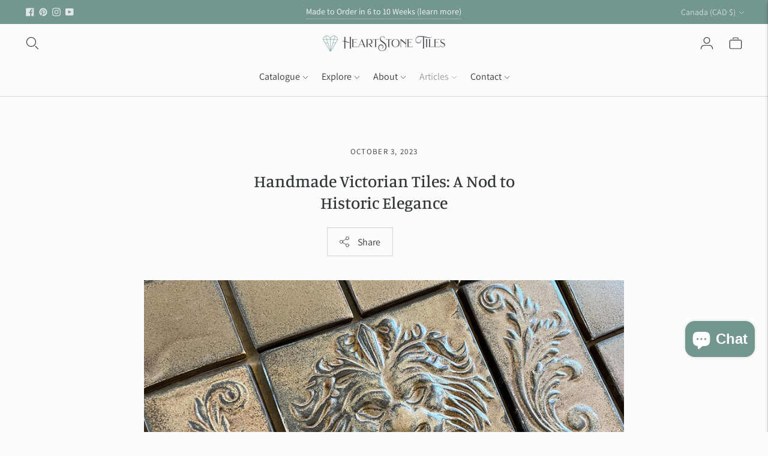

--- FILE ---
content_type: text/css
request_url: https://www.heartstonetiles.ca/cdn/shop/t/6/assets/custom.css?v=135641564877329885431671739636
body_size: -733
content:
/* Use this file to add custom css to the theme. */

.footer__group li {
  line-height: 1;
  padding: 5px 0;
}